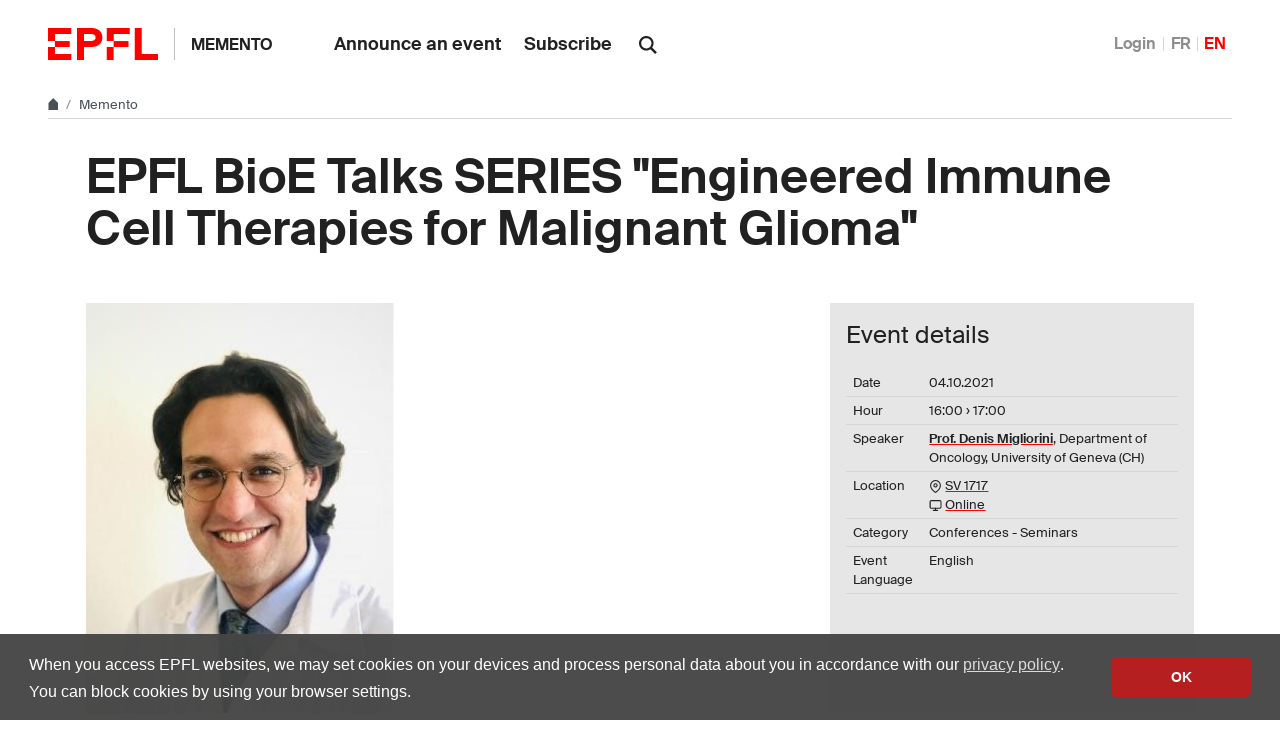

--- FILE ---
content_type: text/html; charset=utf-8
request_url: https://memento.epfl.ch/event/epfl-bioe-talks-series-engineered-immune-cell-ther/
body_size: 6844
content:


<!doctype html>
<html lang="en">
<head>
  <title>EPFL BioE Talks SERIES  &quot;Engineered Immune Cell Therapies for Malignant Glioma&quot; - EPFL</title>
  <meta charset="utf-8" />
  <meta name="description" content="" />

  

  <meta name="viewport" content="width=device-width, initial-scale=1">
<meta name="theme-color" content="#ff0000">

<link rel="shortcut icon" type="image/x-icon" href="//web2018.epfl.ch/8.4.0/icons/favicon.ico">
<link rel="icon" type="image/png" sizes="16x16" href="//web2018.epfl.ch/8.4.0/icons/favicon-16.png">
<link rel="icon" type="image/png" sizes="32x32" href="//web2018.epfl.ch/8.4.0/icons/favicon-32.png">
<link rel="apple-touch-icon" sizes="180x180" href="//web2018.epfl.ch/8.4.0/icons/apple-touch-icon.png">

<link rel="stylesheet" href="//web2018.epfl.ch/8.4.0/css/elements.min.css">

<script>(function(w,d,s,l,i){w[l]=w[l]||[];w[l].push({'gtm.start':
  new Date().getTime(),event:'gtm.js'});var f=d.getElementsByTagName(s)[0],
j=d.createElement(s),dl=l!='dataLayer'?'&l='+l:'';j.async=true;j.src=
'https://www.googletagmanager.com/gtm.js?id='+i+dl;f.parentNode.insertBefore(j,f);
})(window,document,'script','dataLayer','GTM-PJGBG5R');</script>


  


  <link type="text/css" href="/static/css/memento-web2018.css" media="all" rel="stylesheet">

  

  

  

</head>
<body>
  <div class="site d-flex flex-column min-vh-100">
    
      <nav class="access-nav" aria-label="Navigation shortcuts">
  <ul>
    <li>
      <a class="btn btn-primary" href="/" title="[ALT + 1]" accesskey="1">Homepage of the site</a>
    </li>
    <li>
      <a class="btn btn-primary" href="#main" title="[ALT + 2]" accesskey="2">Skip to content</a>
    </li>
    <li>
      <a class="btn btn-primary" href="#main-navigation" title="[ALT + 3]" accesskey="3">Skip to main navigation</a>
    </li>
    <li>
      <a class="btn btn-primary" href="#nav-aside" title="[ALT + 4]" accesskey="4">Skip to side navigation</a>
    </li>
    <li>
      <a class="btn btn-primary" href="#q" title="[ALT + 5]" accesskey="5">Skip to search</a>
    </li>
    <li>
      <a class="btn btn-primary" href="/cdn-cgi/l/email-protection#5c6d6e6f681c392c3a30723f34" title="[ALT + 6]" accesskey="6">Contact us</a>
    </li>
  </ul>
</nav>

    

    

    <header class="header header-light">

      <div class="header-light-content">

        <a class="logo" href="//www.epfl.ch">
  <img src="//web2018.epfl.ch/8.4.0/icons/epfl-logo.svg" alt="Logo EPFL, Ecole polytechnique fédérale de Lausanne" class="img-fluid">
</a>


        <p class="site-title">
          <a href="/">Memento</a>
        </p>

        
<ul aria-hidden="true" class="nav-header d-none d-xl-flex">
  
    <li>
      <a class="nav-item" href="/private/event/en/create/">Announce an event</a>
    </li>
    <li>
      <a class="nav-item" href="/private/subscription/sti/">Subscribe</a>
    </li>
  
</ul>


        
          <form action="//search.epfl.ch" class="d-xl-none">
  <a id="search-mobile-toggle" class="search-mobile-toggle searchform-controller" href="#">
    <svg class="icon" aria-hidden="true">
      <use xlink:href="#icon-search"></use>
    </svg>
    <span class="toggle-label sr-only">Show / Hide search form</span>
  </a>
  <div class="input-group search-mobile" role="search">
    <div class="input-group-prepend">
      <span class="input-group-text">
        <svg class="icon" aria-hidden="true">
          <use xlink:href="#icon-search"></use>
        </svg>
      </span>
    </div>
    <label for="q-mobile" class="sr-only">Search</label>
    <input type="text" class="form-control" id="q-mobile" name="q" placeholder="Search">
    <div class="input-group-append">
      <a id="search-mobile-close" class="search-mobile-close searchform-controller" href="#">
        <svg class="icon" aria-hidden="true">
          <use xlink:href="#icon-close"></use>
        </svg>
        <span class="toggle-label sr-only">Hide search form</span>
      </a>
    </div>
  </div>
</form>

<div class="dropdown dropright search d-none d-xl-block">
  <a class="dropdown-toggle" href="#" data-toggle="dropdown">
    <svg class="icon" aria-hidden="true">
      <use xlink:href="#icon-search"></use>
    </svg>
  </a>
  <form action="//search.epfl.ch" class="dropdown-menu border-0 p-0">
    <div class="search-form mt-1 input-group">
      <label for="q" class="sr-only">Search</label>
      <input type="text" class="form-control" id="q" name="q" placeholder="Search">
      <button type="submit" class="d-none d-xl-block btn btn-primary input-group-append">Search</button>
    </div>
  </form>
</div>

        

        



        
          


  <nav aria-label="Change the language" class="nav-lang nav-lang-short ml-auto">
    <ul>
      
        <li>
          <a href="/auth/authenticate/?next=/event/epfl-bioe-talks-series-engineered-immune-cell-ther/">
            Login
          </a>
        </li>
      
      <li>
        <a href="#" aria-label="Français" class="change_lang_fr">FR</a>
      </li>
      <li>
        <span aria-label="English" class="active change_lang_en">EN</span>
      </li>
    </ul>
  </nav>


<form id="change_lang_form" class="d-none" action="/i18n/setlang/" method="post">
  <input id="selected_lang" type="hidden" name="language" value="en"/>
</form>

        

        <div class="btn btn-secondary nav-toggle-mobile d-xl-none">
  <span class="label">Menu</span>
  <div class="hamburger">
    <span></span>
    <span></span>
    <span></span>
  </div>
</div>

      </div>

    </header>

    <div class="main-container mb-4">

      
      <div class="breadcrumb-container">
  <nav aria-label="breadcrumb" class="breadcrumb-wrapper" id="breadcrumb-wrapper">
    <ol class="breadcrumb">
      <li class="breadcrumb-item">
        <a href="//www.epfl.ch" title="Home" aria-label="Home">
          <svg class="icon" aria-hidden="true"><use xlink:href="#icon-home"></use></svg>
        </a>
      </li>
      <li class="breadcrumb-item">
        <a href="/">Memento</a>
      </li>
    </ol>
  </nav>
</div>


      
      

      
      
<div class="overlay"></div>
<nav class="nav-main" id="main-navigation">
  <div class="nav-wrapper">
    <div class="nav-container current-menu-parent">
      <ul class="nav-menu">
        
          
<li>
  <a href="/private/event/en/create/">Announce an event</a>
</li>
<li>
  <a href="/private/subscription/sti/">Subscribe</a>
</li>

        
      </ul>
    </div>
  </div>
</nav>


      
      <div class="w-100 pb-4">
        

<main id="main" class="content">

  <div itemscope="" itemtype="http://schema.org/Event">

    <div class="container mb-5">
      <h1 itemprop="name">EPFL BioE Talks SERIES  &quot;Engineered Immune Cell Therapies for Malignant Glioma&quot;</h1>
    </div>

    




<div class="container">
  <div class="row">

    <div class="col-lg-8 col-md-6">
      
        <picture>
          <source media="(min-width: 1200px)" srcset="//memento.epfl.ch/image/19938/728x407.jpg 1x,//memento.epfl.ch/image/19938/1440x810.jpg 2x">
          <source media="(min-width: 991px)" srcset="//memento.epfl.ch/image/19938/608x340.jpg 1x,//memento.epfl.ch/image/19938/1216x680.jpg 2x">
          <source media="(min-width: 768px)" srcset="//memento.epfl.ch/image/19938/328x183.jpg 1x,//memento.epfl.ch/image/19938/656x366.jpg 2x">
          <source media="(max-width: 767px)" srcset="//memento.epfl.ch/image/19938/508x264.jpg 1x,//memento.epfl.ch/image/19938/1016x528.jpg 2x">
          <img itemprop="image" class="img-fluid" src="//memento.epfl.ch/image/19938/1440x810.jpg" alt="Thumbnail"/>
        </picture>
      

      <div class="container-badge-on-image-detail ">
        
        
      </div>
    </div>

    <div class="col-lg-4 col-md-6 pl-3 pl-md-0">
      <div class="d-flex flex-column bg-gray-100 h-100 p-3">
        <h4>Event details</h4>
        <table class="table align-top">
          <tbody>
            <tr>
              <td class="align-top pr-2">Date</td>
              <td class="align-top">
                <span itemprop="startDate" content="2021-10-04T16:00">
                  04.10.2021
                </span>
                
              </td>
            </tr>
            
              <tr>
                <td class="align-top pr-2">Hour</td>
                <td class="align-top">
                  <span class="event-time">16:00</span>
                  &rsaquo; <span class="event-time">17:00</span>
                </td>
              </tr>
            
            
              <tr>
                <td class="align-top pr-2">Speaker</td>
                <td class="align-top">
                  <span itemprop="performer" itemscope="" itemtype="http://schema.org/Person" class="text-break">
                    <span itemprop="name"><a href="https://www.unige.ch/medecine/demed/fr/groupes-de-recherche/denis-migliorini/membres-du-groupe/denis-migliorini/"><strong>Prof. Denis Migliorini</strong></a>, Department of Oncology, University of Geneva (CH)</span>
                  </span>
                </td>
              </tr>
            
            
              <tr>
                <td class="align-top pr-2">Location</td>
                <td class="align-top">
                  
                    <div itemprop="location" itemscope itemtype="http://schema.org/Place">
                      <svg class="icon feather" aria-hidden="true">
                        <use xlink:href="#map-pin"></use>
                      </svg>
                      <span itemprop="address" itemscope itemtype="http://schema.org/PostalAddress"></span>
                      
                        <span itemprop="name">
                          <a itemprop="url" href="https://plan.epfl.ch/?room==SV%201717">
                            SV 1717
                          </a><br>
                        </span>
                      
                    </div>
                  
                  
                    <svg class="icon feather" aria-hidden="true">
                      <use xlink:href="#monitor"></use>
                    </svg>
                    <a href="https://go.epfl.ch/EPFLBioETalks" class="text-break">Online</a>
                  
                </td>
              </tr>
            
            <tr>
              <td class="align-top pr-2">Category</td>
              <td class="align-top">Conferences - Seminars</td>
            </tr>
            
              <tr>
                <td class="align-top pr-2">Event Language</td>
                <td class="align-top">
                  
                    English
                  
                </td>
              </tr>
            
          </tbody>
        </table>
        
      </div>
    </div>

  </div>
</div>

<div class="container mt-5">
  <div class="row">

    <div class="col-lg-6 col-md-5">
      <span itemprop="description"><a href="https://www.epfl.ch/research/domains/bioengineering/epfl-bioe-talks-series/"><strong>WEEKLY EPFL BIOE TALKS SERIES</strong></a><br>
<br>
<u>Abstract:</u><br>
Tumors arising in the brain are notoriously hard to treat. Intensive research in the last decade provided in depth characterization of the molecular profile of high grade gliomas, but unfortunately no impactful novel therapies. We contributed to immune based therapies for gliomas, especially in the identification of overexpressed cell surface markers of GBM <em>in vivo</em> and with the development multiepitopic vaccinations using synthetic peptides. We had the opportunity to translate our research into the clinic in an early phase trial where 19 patients with newly diagnosed GBM tumors were treated with the IMA950 peptide vaccine. The approach was safe and immunogenic. Our lab’s expertise is to develop improved chimeric antigen receptor (CAR)-T cell approaches for solid tumors with a focus on glioma for the development of translational programs. At the EPFL BioE Talks I will give an overview of our CAR pipeline with the various approaches we are using (Multivalent RNA electroporated CARs, combination of CAR-T with modified oncolytic viruses, among others).<br>
<br>
<u>Bio:</u><br>
Jan 2020- Present<br>
Group leader of the Brain Tumor and Immune Cell Engineering (BTICE) Lab. at AGORA Lausanne<br>
Attending physician in charge of the Brain tumor clinic at University of Geneva Hospital (HUG)<br>
Jan 2020 Assistant Professor, Department of Oncology, University of Geneva<br>
2017-2019 Postdoctoral Research Fellowship, Center for Cellular Immunotherapies, University of Pennsylvania, PA (Advisors: Carl H. June, Avery D. Posey)<br>
2014- 2016 Clinical Fellowship Neuro oncology, Department of Oncology, University Hospital of Geneva (Advisor: Pierre-Yves Dietrich)<br>
2011-2014 Post graduate training Medical Oncology, University Hospital of Geneva<br>
2008-2011 Post graduate training Internal Medicine, University Hospital of Strasbourg<br>
2002-2008 M.D. University of Toulouse Medical School.<br>
<br>
<br>
<u><strong>IMPORTANT NOTICE:</strong></u><br>
As a consequence of the ongoing Covid-19 pandemic, in-person attendance of this seminar is subjected to some <strong>constraints</strong>:
<ul>
	<li>Maximum number of participants is limited to 80 (2/3 of room SV1717's nominal capacity): first come, first served!</li>
	<li>Valid COVID certificate and ID are required to enter the meeting room</li>
	<li>Face masks are mandatory for everyone in the seminar room (excepted the speaker while presenting).</li>
</ul>
Thank you warmly for your understanding!<br>
<br>
Alternatively, the seminar can also be followed via <strong>Zoom web-streaming</strong>:<br>
<u>Zoom link</u> (with one-time registration for the whole series) for attending remotely: <a href="https://go.epfl.ch/EPFLBioETalks">https://go.epfl.ch/EPFLBioETalks</a></span>
    </div>

    <div class="col-lg-4 col-md-6 offset-lg-2 offset-md-1 mt-4 mt-md-0">

      

      <div class="mb-5">
        <h2 class="h6">Practical information</h2>
        <ul class="list-bullet">
          <li>Informed public</li>
          <li>Registration required</li>
          
        </ul>
      </div>

      
        <div class="mb-5">
          <h2 class="h6">Organizer</h2>
          <ul class="list-bullet">
            <li><strong><a href="https://people.epfl.ch/bruno.correia/?lang=en">Prof. Bruno Correia</a></strong>, EPFL</li>
          </ul>
        </div>
      

      
        <div class="mb-5">
          <h2 class="h6">Contact</h2>
          <ul class="list-bullet">
            <li>Institute of Bioengineering (<a href="https://bioengineering.epfl.ch">IBI</a>), <a href="/cdn-cgi/l/email-protection#3b5f525e4f4952585315495e5255535a495f7b5e4b5d5715585304484e59515e584f067e6b7d771e090b7952547e1e090b6f5a5750481e090b685e49525e48">Dietrich REINHARD</a></li>
          </ul>
        </div>
      

      <div class="mb-5">
        <h2 class="h6">Export Event</h2>
        <ul class="list-bullet">
          <li>
            <a target="_blank" href="https://www.google.com/calendar/event?action=TEMPLATE&amp;text=EPFL+BioE+Talks+SERIES++%22Engineered+Immune+Cell+Therapies+for+Malignant+Glioma%22&amp;details=%3Ca+href%3D%22https%3A%2F%2Fwww.unige.ch%2Fmedecine%2Fdemed%2Ffr%2Fgroupes-de-recherche%2Fdenis-migliorini%2Fmembres-du-groupe%2Fdenis-migliorini%2F%22%3E%3Cstrong%3EProf.+Denis+Migliorini%3C%2Fstrong%3E%3C%2Fa%3E%2C+Department+of+Oncology%2C+University+of+Geneva+%28CH%29%0A%3Ca+href%3D%22https%3A%2F%2Fwww.epfl.ch%2Fresearch%2Fdomains%2Fbioengineering%2Fepfl-bioe-talks-series%2F%22%3E%3Cstrong%3EWEEKLY+EPFL+BIOE+TALKS+SERIES%3C%2Fstrong%3E%3C%2Fa%3E%3Cbr%3E%0D%0A%3Cbr%3E%0D%0A%3Cu%3EAbstract%3A%3C%2Fu%3E%3Cbr%3E%0D%0ATumors+arising+in+the+brain+are+notoriously+hard+to+treat.+Intensive+research+in+the+last+decade+provided+in+depth+characterization+of+the+molecular+profile+of+high+grade+gliomas%2C+but+unfortunately+no+impactful+novel+therapies.%C2%A0We+contributed+to+immune+based+therapies+for+gliomas%2C+especially+in+the+identification+of+overexpressed+cell+surface+markers+of+GBM+%3Cem%3Ein+vivo%3C%2Fem%3E+and+with+the+development+multiepitopic+vaccinations+using+synthetic+peptides.+We+had+the+opportunity+to+translate+our+research+into+the+clinic+in+an+early+phase+trial+where+19+patients+with+newly+diagnosed+GBM+tumors+were+treated+with+the+IMA950+peptide+vaccine.+The+approach+was+safe+and+immunogenic.%C2%A0Our+lab%E2%80%99s+expertise+is%C2%A0to+develop+improved+chimeric+antigen+receptor+%28CAR%29-T+cell+approaches+for+solid+tumors+with+a+focus+on+glioma+for+the+development+of+translational+programs.+At+the+EPFL+BioE+Talks+I+will+give+an+overview+of+our+CAR+pipeline+with+the+various+approaches+we+are+usi%E2%80%A6&amp;location=SV+1717+https%3A%2F%2Fplan.epfl.ch%2F%3Froom%3D%3DSV%25201717+https%3A%2F%2Fgo.epfl.ch%2FEPFLBioETalks&amp;ctz=Europe%2FZurich&amp;dates=20211004T160000%2F20211004T170000">
              Add to Google Calendar
            </a>
          </li>
          <li>
            <a href="https://memento.epfl.ch/event/export/99450/">
              Download Calendar file (ics)
            </a>
          </li>
        </ul>
      </div>

      

      
        <div class="mb-5">
          <h2 class="h6">Event broadcasted in</h2>
          <ul class="list-bullet">
            
              
                <li class="mementos-event">
                  <a class="link-pretty" href="/sti/">STI</a>
                </li>
              
            
              
                <li class="mementos-event">
                  <a class="link-pretty" href="/sv/">SV</a>
                </li>
              
            
              
                <li class="mementos-event">
                  <a class="link-pretty" href="/bioe/">EPFL BioE Talks Series</a>
                </li>
              
            
              
                <li class="mementos-event">
                  <a class="link-pretty" href="/bioengineering/">Institute of Bioengineering - IBI</a>
                </li>
              
            
              
                <li class="mementos-event">
                  <a class="link-pretty" href="/isic/">Institute of Chemical Sciences and Engineering</a>
                </li>
              
            
          </ul>
        </div>
      

      

      
<div class="mb-5">
  <p class="text-muted">Share</p>
  <div>
    <a href="https://www.facebook.com/sharer/sharer.php?u=https%3A//memento.epfl.ch/event/epfl-bioe-talks-series-engineered-immune-cell-ther/" class="mr-1 social-icon social-icon-discrete social-icon-facebook">
      <svg class="icon"><use xlink:href="#icon-facebook"></use></svg>
    </a>
    <a href="https://twitter.com/intent/tweet?url=https%3A//memento.epfl.ch/event/epfl-bioe-talks-series-engineered-immune-cell-ther/&text=EPFL%20BioE%20Talks%20SERIES%20%20%22Engineered%20Immune%20Cell%20Therapies%20for%20Malignant%20Glioma%22&hashtags=epfl" class="mr-1 social-icon social-icon-discrete social-icon-x">
      <svg class="icon"><use xlink:href="#icon-x"></use></svg>
    </a>
    <a href="/cdn-cgi/l/email-protection#[base64]" class="mr-1 social-icon social-icon-discrete social-icon-mail-plane">
      <svg class="icon"><use xlink:href="#icon-mail-plane"></use></svg>
    </a>
    <a href="https://www.linkedin.com/shareArticle?mini=true&url=https%3A//memento.epfl.ch/event/epfl-bioe-talks-series-engineered-immune-cell-ther/&title=EPFL%20BioE%20Talks%20SERIES%20%20%22Engineered%20Immune%20Cell%20Therapies%20for%20Malignant%20Glioma%22" class="mr-1 social-icon social-icon-discrete social-icon-linkedin">
      <svg class="icon"><use xlink:href="#icon-linkedin"></use></svg>
    </a>
  </div>
</div>


      <div class="mb-5">
        <ul class="list-bullet">
          <li>
            <a class="link-pretty" href="/private/event/99450/remind/">Send a reminder</a>
          </li>
        </ul>
      </div>

    </div>

  </div>
  

</div>


  </div>
</main>


      </div>

    </div>

    
    <div class="mt-auto">
      <div class="bg-gray-100 pt-5">
        <div class="container">
          
            <footer class="footer-light">
  <div class="row">
    <div class="col-6 mx-auto mx-md-0 mb-4 col-md-3 col-lg-2">
      <a href="//www.epfl.ch">
        <img src="//web2018.epfl.ch/8.4.0/icons/epfl-logo.svg" alt="Logo EPFL, Ecole polytechnique fédérale de Lausanne" class="img-fluid">
      </a>
    </div>
    <div class="col-md-9 col-lg-10 mb-4">
      <div class="ml-md-2 ml-lg-5">
        <ul class="list-inline list-unstyled">
          <li class="list-inline-item">Contact</li>
          <li class="list-inline-item text-muted pl-3"><small>EPFL  CH-1015 Lausanne</small></li>
          <li class="list-inline-item text-muted pl-3"><small>+41 21 693 11 11</small></li>
        </ul>
        <div class="footer-light-socials">
          <p class="footer-title footer-title-no-underline">Follow the pulses of EPFL on social networks</p>
          <ul class="social-icon-list list-inline">
            <li>
              <a href="https://www.facebook.com/epflcampus" class="social-icon social-icon-facebook social-icon-negative" rel="noopener" target="_blank">
                <svg class="icon" aria-hidden="true"><use xlink:href="#icon-facebook"></use></svg>
                <span class="sr-only">Follow us on Facebook.</span>
              </a>
            </li>
            <li>
              <a href="https://instagram.com/epflcampus" class="social-icon social-icon-instagram social-icon-negative" rel="noopener" target="_blank">
                <svg class="icon" aria-hidden="true"><use xlink:href="#icon-instagram"></use></svg>
                <span class="sr-only">Follow us on Instagram.</span>
              </a>
            </li>
            <li>
              <a href="https://www.linkedin.com/school/epfl/" class="social-icon social-icon-linkedin social-icon-negative" rel="noopener" target="_blank">
                <svg class="icon" aria-hidden="true"><use xlink:href="#icon-linkedin"></use></svg>
                <span class="sr-only">Follow us on LinkedIn.</span>
              </a>
            </li>
            <li>
              <a href="https://social.epfl.ch/@epfl/" class="social-icon social-icon-mastodon social-icon-negative" rel="noopener" target="_blank">
                <svg class="icon" aria-hidden="true"><use xlink:href="#icon-mastodon"></use></svg>
                <span class="sr-only">Follow us on Mastodon.</span>
              </a>
            </li>
            <li>
              <a href="https://x.com/epfl_en" class="social-icon social-icon-x social-icon-negative" rel="noopener" target="_blank">
                <svg class="icon" aria-hidden="true"><use xlink:href="#icon-x"></use></svg>
                <span class="sr-only">Follow us on X.</span>
              </a>
            </li>
            <li>
              <a href="https://www.youtube.com/user/epflnews" class="social-icon social-icon-youtube social-icon-negative" rel="noopener" target="_blank">
                <svg class="icon" aria-hidden="true"><use xlink:href="#icon-youtube"></use></svg>
                <span class="sr-only">Follow us on Youtube.</span>
              </a>
            </li>
          </ul>
        </div>
        <div class="footer-legal">
          <div class="footer-legal-links">
            <a href="//www.epfl.ch/about/overview/regulations-and-guidelines/disclaimer/">Accessibility</a>
            <a href="//www.epfl.ch/about/overview/regulations-and-guidelines/disclaimer/">Legal notice</a>
            <a href="//go.epfl.ch/privacy-policy/">Privacy Policy</a>
          </div>
          <div>
            <p>&copy; 2025 EPFL, all rights reserved</p>
          </div>
        </div>
      </div>
    </div>
  </div>
</footer>

<button id="back-to-top" class="btn btn-primary btn-back-to-top">
  <span class="sr-only">Back to top</span>
  <svg class="icon" aria-hidden="true">
    <use xlink:href="#icon-chevron-top"></use>
  </svg>
</button>

          
        </div>
      </div>
    </div>

  </div>

  <noscript><iframe src="https://www.googletagmanager.com/ns.html?id=GTM-PJGBG5R"
  height="0" width="0" style="display:none;visibility:hidden"></iframe></noscript>

<script data-cfasync="false" src="/cdn-cgi/scripts/5c5dd728/cloudflare-static/email-decode.min.js"></script><script>
  svgPath = 'https://web2018.epfl.ch/8.4.0/icons/icons.svg';
  featherSvgPath = 'https://web2018.epfl.ch/8.4.0/icons/feather-sprite.svg';
</script>

<script src="//web2018.epfl.ch/8.4.0/js/elements.min.js"></script>

  
  <script src="/static/js/memento-public-web2018.js"></script>
  
  
<script id="twitter-wjs" type="text/javascript" async defer src="//platform.twitter.com/widgets.js"></script>


</body>
</html>
